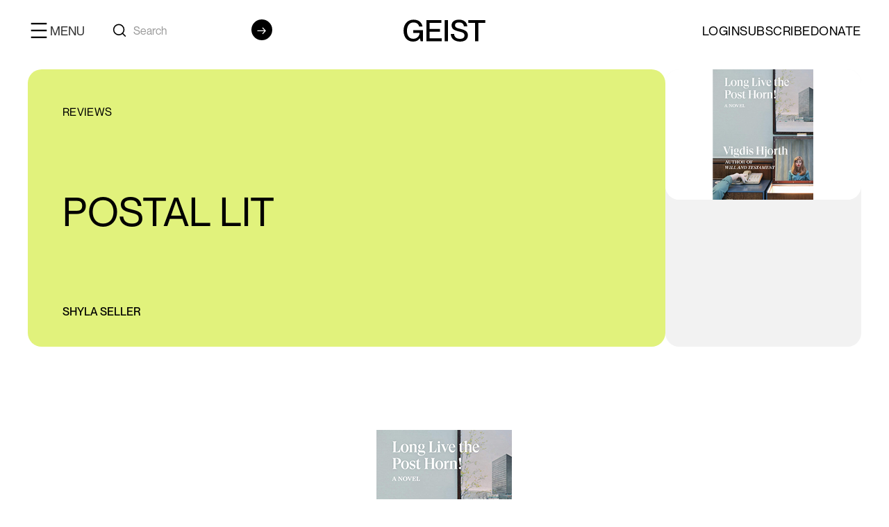

--- FILE ---
content_type: text/html; charset=utf-8
request_url: https://www.geist.com/fact/postal-lit
body_size: 10741
content:
<!DOCTYPE html><!-- This site was created in Webflow. https://webflow.com --><!-- Last Published: Sat Jan 17 2026 00:30:03 GMT+0000 (Coordinated Universal Time) --><html data-wf-domain="www.geist.com" data-wf-page="65e099c377a388c254c7c366" data-wf-site="64de4ae9139589f7e405fb0c" data-wf-collection="65e099c377a388c254c7c2cd" data-wf-item-slug="postal-lit"><head><meta charset="utf-8"/><title>Postal Lit - Geist.com</title><meta content="https://cdn.prod.website-files.com/64de4c6729db2824c6fc5066/661ecbc8f1bc387ce53fa73c_65fd046b18215a8fd87196fd_65d8c686b53bf410377966cc_65d6e4ea9ec8fd6369a8a492_65d41e789d784d61350a17b3_119_end_postal-lit_380x300.png" property="og:image"/><meta content="https://cdn.prod.website-files.com/64de4c6729db2824c6fc5066/661ecbc8f1bc387ce53fa73c_65fd046b18215a8fd87196fd_65d8c686b53bf410377966cc_65d6e4ea9ec8fd6369a8a492_65d41e789d784d61350a17b3_119_end_postal-lit_380x300.png" property="twitter:image"/><meta content="width=device-width, initial-scale=1" name="viewport"/><meta content="Webflow" name="generator"/><link href="https://cdn.prod.website-files.com/64de4ae9139589f7e405fb0c/css/geist-literary.webflow.shared.42ac96c6a.css" rel="stylesheet" type="text/css" integrity="sha384-QqyWxqcqNVVmAPaZl43y9ZiIvVdNgHS9bTsjObxacgPqw9LCDXOe3xvKHTM0fRvc" crossorigin="anonymous"/><link href="https://fonts.googleapis.com" rel="preconnect"/><link href="https://fonts.gstatic.com" rel="preconnect" crossorigin="anonymous"/><script src="https://ajax.googleapis.com/ajax/libs/webfont/1.6.26/webfont.js" type="text/javascript"></script><script type="text/javascript">WebFont.load({  google: {    families: ["Montserrat:100,100italic,200,200italic,300,300italic,400,400italic,500,500italic,600,600italic,700,700italic,800,800italic,900,900italic"]  }});</script><script type="text/javascript">!function(o,c){var n=c.documentElement,t=" w-mod-";n.className+=t+"js",("ontouchstart"in o||o.DocumentTouch&&c instanceof DocumentTouch)&&(n.className+=t+"touch")}(window,document);</script><link href="https://cdn.prod.website-files.com/64de4ae9139589f7e405fb0c/652ebf57e3a074301461a924_geist_32.svg" rel="shortcut icon" type="image/x-icon"/><link href="https://cdn.prod.website-files.com/64de4ae9139589f7e405fb0c/652ebf71028ceb9c8b508296_geist_256.svg" rel="apple-touch-icon"/><script async="" src="https://www.googletagmanager.com/gtag/js?id=G-EJER31BB87"></script><script type="text/javascript">window.dataLayer = window.dataLayer || [];function gtag(){dataLayer.push(arguments);}gtag('set', 'developer_id.dZGVlNj', true);gtag('js', new Date());gtag('config', 'G-EJER31BB87');</script>
<script src="https://code.jquery.com/jquery-3.6.0.min.js"></script>
<!-- [Attributes by Finsweet] CMS Combine -->
<script async src="https://cdn.jsdelivr.net/npm/@finsweet/attributes-cmscombine@1/cmscombine.js"></script>
<link rel="stylesheet" href="https://cdn.jsdelivr.net/npm/locomotive-scroll@4.1.4/dist/locomotive-scroll.min.css">
<link rel="stylesheet" href="https://unpkg.com/mouse-follower@1/dist/mouse-follower.min.css">


<!-- Your custom styles -->
<style>
.mf-cursor-text {
    font-weight: 500;
    color: black;
  }

  .mf-cursor.-text:before {
    opacity: 1;
  }

  .mf-cursor:before {
    background: #FF6D45;
  }

  .mf-cursor.color-fiction:before {
    background: #8897FE;
  }

  .mf-cursor.color-fact:before {
    background: #E1F27C;
  }

  .mf-cursor.color-poetry:before {
    background: #FFDA56;
  }

  .mf-cursor.color-comics:before {
    background: #97CDFF;
  }

  .mf-cursor.color-photography:before {
    background: #B5F4B3;
  }
 /* Base styles for the form field container */
.form-field-div {
    position: relative;
    margin: 20px 0;
}

/* Styles for the label in its normal position */
.subtitle {
    position: absolute;
    top: 12px !important;
   
    transition: all 0.2s ease-in-out;
}

/* Styles for the label in its active state */
.subtitle.active {
    top: 0;
    font-size: 12px;
   
}

/* Styles for the input field */
.form-text-field {
    width: 100%;
    padding: 10px;
    font-size: 16px;
   
}
@media (max-width: 768px) {
  .mf-cursor:before,
  .mf-cursor.color-fiction:before,
  .mf-cursor.color-fact:before,
  .mf-cursor.color-poetry:before,
  .mf-cursor.color-comics:before,
  .mf-cursor.color-photography:before {
    display: none;
  }
}

</style><script>
window.location.replace(“/subcategory=reviews");
</script><script src="https://cdn.prod.website-files.com/64de4ae9139589f7e405fb0c%2F66ba5a08efe71070f98dd10a%2F67be1de0d24910c2260cbf5f%2Fejer31bb87-1.1.1.js" type="text/javascript"></script></head><body><div data-animation="default" class="main-nav w-nav" data-easing2="ease" data-easing="ease" data-collapse="all" data-w-id="ff79f104-5897-0331-6c36-f01b7439b3e1" role="banner" data-duration="0" data-doc-height="1"><div class="navigation-bar"><div class="padding-global"><div class="container-large nav w-container"><div class="main-nav-inner"><div id="w-node-_90c872ad-a74b-e591-e797-11d450e4247f-7439b3e1" class="google-cse"><div class="nav-toggle-btn w-nav-button"><div class="menu-div"><img data-w-id="90c872ad-a74b-e591-e797-11d450e42482" loading="lazy" alt="" src="https://cdn.prod.website-files.com/64de4ae9139589f7e405fb0c/652f74ab157b6ad08521de2f_Frame%2014037.svg" class="image"/><div class="menu-text">menu</div></div></div><a href="#" class="hidedesktop-showmobile w-inline-block"><img data-w-id="f34a312b-23d3-d087-afd6-c09864a47f4e" loading="lazy" alt="" src="https://cdn.prod.website-files.com/64de4ae9139589f7e405fb0c/6554f33e440e5062e30e30b8_Search.svg" class="image-57"/></a><form action="/search" class="search-4 mobile w-form"><img width="20" height="20" alt="" src="https://cdn.prod.website-files.com/64de4ae9139589f7e405fb0c/6554f33e440e5062e30e30b8_Search.svg" loading="lazy" class="position-absolute center right"/><div class="search-container"><input class="search-input-4 w-input" maxlength="256" name="query" placeholder="Search" type="search" id="search" required=""/></div><input type="submit" class="search-button-4 w-button" value="→"/></form></div><a href="http://geist.com/" id="w-node-ff79f104-5897-0331-6c36-f01b7439b3e7-7439b3e1" class="logo-wrapper w-nav-brand"><img loading="lazy" src="https://cdn.prod.website-files.com/64de4ae9139589f7e405fb0c/652f2eec8cf35141a5f1c424_Logo.svg" alt="" class="image-14"/></a><div class="flex-2 hide-mobile-landscape"><a href="/login" class="link-10">LOGIN</a><a href="/subscribe-to-geist" class="link-5">SUBSCRIBE</a><div id="w-node-_493d71e0-bb86-0fef-a149-37cde393c936-7439b3e1" class="w-dyn-list"><div role="list" class="w-dyn-items"><div role="listitem" class="w-dyn-item"><a href="https://www.geist.com/donate/donate-to-geist-today" class="link-3">Donate</a></div></div></div></div><nav role="navigation" class="nav-wrapper w-nav-menu"><div class="div-block-20"><div class="mobile-menu-search"><div class="close-menu"><div class="close-btn-wrapper"><img loading="lazy" src="https://cdn.prod.website-files.com/64de4ae9139589f7e405fb0c/6591aea173ab4e0a963c0d34_collapse.svg" alt="" class="image-49"/></div><div class="text-block-32">close menu</div><img loading="lazy" src="https://cdn.prod.website-files.com/64de4ae9139589f7e405fb0c/6585f2028b17802c3ae047d3_Logo.png" alt="" class="image-38"/></div><div class="cms-search"><form action="/search" class="search-4 w-form"><img width="20" height="20" alt="" src="https://cdn.prod.website-files.com/64de4ae9139589f7e405fb0c/6554f33e440e5062e30e30b8_Search.svg" loading="lazy" class="position-absolute center right"/><div class="search-container"><input class="search-input-4 w-input" maxlength="256" name="query" placeholder="Search" type="search" id="search" required=""/></div><input type="submit" class="search-button-4 w-button" value="→"/></form></div></div></div><form action="/search" id="w-node-_4e2561e3-5c08-406a-9ca7-ad18f3559a52-7439b3e1" class="search-4 mobileshow w-form"><img width="20" height="20" alt="" src="https://cdn.prod.website-files.com/64de4ae9139589f7e405fb0c/6554f33e440e5062e30e30b8_Search.svg" loading="lazy" class="position-absolute center"/><div class="search-container"><input class="search-input-4 w-input" maxlength="256" name="query" placeholder="Search" type="search" id="search" required=""/></div><input type="submit" class="search-button-4 w-button" value="→"/></form><div class="border-bottom-1px icon-height-large height-1px"></div><div class="nav-items main-nav-inner padding-top"><div class="w-layout-blockcontainer container-large padding-global w-container"><div class="div-block-27"><div class="div-block-26"><div class="nav-bar-verticle"><div class="max-width-full-2"><div class="w-layout-grid rl_faq6_list-grid-2"><div class="header-links-block"><div data-w-id="97aac081-7ae2-7ffe-4ad7-9332fb2230d9" class="text-size-regular-2 d-flex"><a href="/magazine" class="w-inline-block"><div class="nav-link nav-title">MAGAZINE</div></a><div class="rl_faq6_icon-wrapper-2"><div class="rl_faq6_icon-2 w-embed"><svg width=" 100%" height=" 100%" viewBox="0 0 32 32" fill="none" xmlns="http://www.w3.org/2000/svg">
<path d="M25.3334 15.6668V16.3334C25.3334 16.7016 25.0349 17.0001 24.6667 17.0001H17.0001V24.6667C17.0001 25.0349 16.7016 25.3334 16.3334 25.3334H15.6667C15.2986 25.3334 15.0001 25.0349 15.0001 24.6667L15.0001 17.0001H7.33341C6.96522 17.0001 6.66675 16.7016 6.66675 16.3334V15.6668C6.66675 15.2986 6.96522 15.0001 7.33341 15.0001H15.0001V7.33341C15.0001 6.96522 15.2986 6.66675 15.6667 6.66675H16.3334C16.7016 6.66675 17.0001 6.96522 17.0001 7.33341V15.0001L24.6667 15.0001C25.0349 15.0001 25.3334 15.2986 25.3334 15.6668Z" fill="currentColor"/>
</svg></div></div></div><div class="rl_faq6_answer-2"><a href="/fact" class="nav-link">Fact</a><a href="/fiction" class="nav-link">fiction</a><a href="/poetry" class="nav-link">poetry</a><a href="/photography" class="nav-link">photography</a><a href="/comix" class="nav-link">Comix</a><a href="/magazine" class="button-2 is-icon menu w-inline-block"><div class="text-block-22">READ ALL</div><div data-w-id="311a8c24-c508-fd25-b3d3-21810f68071f" class="icon-1x1-small-arrow w-embed"><svg aria-hidden="true" fill='currentColor' role="img" viewBox="0 0 20 21" xmlns="http://www.w3.org/2000/svg"><title>Arrow Right</title><polygon points="16.172 9 10.101 2.929 11.515 1.515 20 10 19.293 10.707 11.515 18.485 10.101 17.071 16.172 11 0 11 0 9"/></svg></div></a></div></div><div id="w-node-_97aac081-7ae2-7ffe-4ad7-9332fb2230e2-7439b3e1" class="header-links-block"><div data-w-id="97aac081-7ae2-7ffe-4ad7-9332fb2230e3" class="text-size-regular-2 d-flex"><div class="nav-link nav-title">COMMUNITY</div><div class="rl_faq6_icon-wrapper-2"><div class="rl_faq6_icon-2 w-embed"><svg width=" 100%" height=" 100%" viewBox="0 0 32 32" fill="none" xmlns="http://www.w3.org/2000/svg">
<path d="M25.3334 15.6668V16.3334C25.3334 16.7016 25.0349 17.0001 24.6667 17.0001H17.0001V24.6667C17.0001 25.0349 16.7016 25.3334 16.3334 25.3334H15.6667C15.2986 25.3334 15.0001 25.0349 15.0001 24.6667L15.0001 17.0001H7.33341C6.96522 17.0001 6.66675 16.7016 6.66675 16.3334V15.6668C6.66675 15.2986 6.96522 15.0001 7.33341 15.0001H15.0001V7.33341C15.0001 6.96522 15.2986 6.66675 15.6667 6.66675H16.3334C16.7016 6.66675 17.0001 6.96522 17.0001 7.33341V15.0001L24.6667 15.0001C25.0349 15.0001 25.3334 15.2986 25.3334 15.6668Z" fill="currentColor"/>
</svg></div></div></div><div class="rl_faq6_answer-2"><a href="/writers/about" class="nav-link">About</a><a href="/authors" class="nav-link">authors</a><a href="https://www.geist.com/volunteers/volunteer" class="nav-link">volunteers</a><a href="/contact-us" class="nav-link">contact</a></div></div><div class="header-links-block"><div data-w-id="97aac081-7ae2-7ffe-4ad7-9332fb2230ed" class="text-size-regular-2 d-flex"><div class="nav-link nav-title">SUBMIT</div><div class="rl_faq6_icon-wrapper-2"><div class="rl_faq6_icon-2 w-embed"><svg width=" 100%" height=" 100%" viewBox="0 0 32 32" fill="none" xmlns="http://www.w3.org/2000/svg">
<path d="M25.3334 15.6668V16.3334C25.3334 16.7016 25.0349 17.0001 24.6667 17.0001H17.0001V24.6667C17.0001 25.0349 16.7016 25.3334 16.3334 25.3334H15.6667C15.2986 25.3334 15.0001 25.0349 15.0001 24.6667L15.0001 17.0001H7.33341C6.96522 17.0001 6.66675 16.7016 6.66675 16.3334V15.6668C6.66675 15.2986 6.96522 15.0001 7.33341 15.0001H15.0001V7.33341C15.0001 6.96522 15.2986 6.66675 15.6667 6.66675H16.3334C16.7016 6.66675 17.0001 6.96522 17.0001 7.33341V15.0001L24.6667 15.0001C25.0349 15.0001 25.3334 15.2986 25.3334 15.6668Z" fill="currentColor"/>
</svg></div></div></div><div class="rl_faq6_answer-2"><div class="w-dyn-list"><div role="list" class="w-dyn-items"><div role="listitem" class="w-dyn-item"><a href="/submission/submit" class="nav-link">general submissions</a></div></div></div><a href="/contests" class="nav-link">contests</a></div></div><div class="header-links-block"><div data-w-id="97aac081-7ae2-7ffe-4ad7-9332fb2230f7" class="text-size-regular-2 d-flex"><div class="nav-link nav-title">PURCHASE</div><div class="rl_faq6_icon-wrapper-2"><div class="rl_faq6_icon-2 w-embed"><svg width=" 100%" height=" 100%" viewBox="0 0 32 32" fill="none" xmlns="http://www.w3.org/2000/svg">
<path d="M25.3334 15.6668V16.3334C25.3334 16.7016 25.0349 17.0001 24.6667 17.0001H17.0001V24.6667C17.0001 25.0349 16.7016 25.3334 16.3334 25.3334H15.6667C15.2986 25.3334 15.0001 25.0349 15.0001 24.6667L15.0001 17.0001H7.33341C6.96522 17.0001 6.66675 16.7016 6.66675 16.3334V15.6668C6.66675 15.2986 6.96522 15.0001 7.33341 15.0001H15.0001V7.33341C15.0001 6.96522 15.2986 6.66675 15.6667 6.66675H16.3334C16.7016 6.66675 17.0001 6.96522 17.0001 7.33341V15.0001L24.6667 15.0001C25.0349 15.0001 25.3334 15.2986 25.3334 15.6668Z" fill="currentColor"/>
</svg></div></div></div><div class="rl_faq6_answer-2"><a href="/subscribe-to-geist" class="nav-link">subscribe</a><a href="/issues" class="nav-link">issues</a><a href="/merchandise" class="nav-link">merchandise</a></div></div></div></div></div><div class="header-social-links"><div class="social"><a href="https://www.instagram.com/geistmags/" class="link-social-account">INSTAGRAM</a><a href="https://www.facebook.com/geistmagazine/" class="link-social-account">FACEBOOK</a><a href="https://twitter.com/geistmagazine?lang=en" class="link-social-account">X</a></div><a href="#" class="link-social-account space">GEIST@GEIST.COM</a></div></div></div></div></div><div class="header-social-links mobile-links"><div class="social"><a href="https://www.instagram.com/geistmags" class="link-social-account">INSTAGRAM</a><a href="https://www.facebook.com/geistmagazine/" class="link-social-account">FACEBOOK</a><a href="https://twitter.com/geistmagazine?lang=en" class="link-social-account">X</a></div><a href="#" class="link-social-account hide-pone">GEIST@GEIST.COM</a></div><div class="nav-gradient-bg"></div><a href="#" class="w-nav-link">Link</a></nav></div></div></div><div class="background-nav-white"></div></div><form action="/search" data-w-id="49e6fcfa-7b51-b49e-d341-72a66e8ac47a" class="menu-search w-form"><div class="div-block-33"><div class="main-nav-inner"><img loading="lazy" src="https://cdn.prod.website-files.com/64de4ae9139589f7e405fb0c/652f2eec8cf35141a5f1c424_Logo.svg" alt="" class="image-14"/><img data-w-id="794be3c8-4c23-0d3e-63ff-f44836b9e7b3" loading="lazy" alt="" src="https://cdn.prod.website-files.com/64de4ae9139589f7e405fb0c/6591aea173ab4e0a963c0d34_collapse.svg" class="x"/></div><input class="search-input-5 w-input" maxlength="256" name="query" placeholder="Search…" type="search" id="search-2" required=""/><input type="submit" class="button w-button" value="Search"/></div><img data-w-id="93aa3718-63d8-edb8-31cc-438e20a1cea7" loading="lazy" alt="" src="https://cdn.prod.website-files.com/64de4ae9139589f7e405fb0c/6591aea173ab4e0a963c0d34_collapse.svg" class="image-58"/><img data-w-id="fc9f0b03-63c8-f6da-4175-1a39269eafb3" loading="lazy" alt="" src="https://cdn.prod.website-files.com/64de4ae9139589f7e405fb0c/6591aea173ab4e0a963c0d34_collapse.svg" class="image-58"/></form></div><div class="padding-global"><div class="container-large"><div class="height-12-px"></div><div class="recent-blog-post-details"><div class="post-wrapper"><div class="post-items fact"><div class="colors show-category-color"></div><div class="category-post"><a href="/fact" class="w-inline-block"><div class="text-weight-light w-dyn-bind-empty"></div></a><a href="/sub-category/reviews" class="w-inline-block"><div class="text-block">Reviews</div></a></div><h1 class="heading-62">Postal Lit</h1><a href="/authors/shyla-seller" class="w-inline-block"><div class="text-block-35">Shyla Seller</div></a></div><div class="post-item-img"><img alt="" loading="lazy" src="https://cdn.prod.website-files.com/64de4c6729db2824c6fc5066/661ecbc8f1bc387ce53fa73c_65fd046b18215a8fd87196fd_65d8c686b53bf410377966cc_65d6e4ea9ec8fd6369a8a492_65d41e789d784d61350a17b3_119_end_postal-lit_380x300.png" class="image-36"/></div></div></div><div class="spacer-huge"></div><div class="post-description"><div class="tags-block"><div>Tags</div></div><div class="rich-text-block w-richtext"><figure class="w-richtext-align-center w-richtext-figure-type-image"><div><img src="https://cdn.prod.website-files.com/64de4c6729db2824c6fc5066/661ecbc8f1bc387ce53fa73c_65fd046b18215a8fd87196fd_65d8c686b53bf410377966cc_65d6e4ea9ec8fd6369a8a492_65d41e789d784d61350a17b3_119_end_postal-lit_380x300.png" loading="lazy" alt=""/></div></figure><p>In <strong>Long Live the Post Horn!</strong> (Verso Books; translated by Charlotte Barslund) Vigdis Hjorth turns her tightly crafted and propulsive writing style to the subject of Norwegian postal workers, their labour union and the media consultancy group hired to help the union members fight the implementation of the EU postal directive in their jurisdiction. The result is an odd story, driven by public opinion experts and their self-doubts, personal tragedies and existential crises swirling amidst the politics of big labour, the exquisite belief of the postal workers in the value of their work as a social good, and the cold, fearsome inevitability of progress within global  capitalism. While everything else in the world is falling apart, there is one thing left to count on: the profoundly honourable and personal work of interpreting handwriting, turning dead letters into living ones and uniting Norway and its citizens through an adequate, affordable and reliable postal system. Hjorth excels at presenting the machinations behind a seemingly bland piece of legislation—one hardly worth looking up from your phone for—and establishing an understanding of its dire consequences for society. If we allow the post to be destroyed, we allow ourselves to be destroyed, too.</p></div></div><div class="spacer-large"></div><div></div><div class="w-dyn-list"><script type="text/x-wf-template" id="wf-template-0967ed77-adc6-bd56-38a2-c9fba45678e5">%3Cdiv%20role%3D%22listitem%22%20class%3D%22collection-item-4%20w-dyn-item%20w-dyn-repeater-item%22%3E%3Cdiv%20style%3D%22background-image%3Anone%22%20class%3D%22lightbox_images%22%3E%3C%2Fdiv%3E%3C%2Fdiv%3E</script><div role="list" class="collection-list-23 w-dyn-items w-dyn-hide"></div><div class="empty-state-8 w-dyn-empty"><div>No items found.</div></div></div><div class="spacer-huge"></div><div class="author-bio"><a href="/authors/shyla-seller" class="link-block-10 w-inline-block"><img loading="lazy" src="https://cdn.prod.website-files.com/64de4c6729db2824c6fc5066/65d6d01a6073c98a3f7f3a90_65b7863660870df4e9b227ef_65af103b543f3458b1fbdedc_G-GRAY.svg" alt="" class="image-37"/><h4 class="heading-43">Shyla Seller</h4></a><div class="rich-text-block centre w-richtext"><p><strong>Shyla Seller</strong> works as an archivist and editor in Vancouver, on the unceded traditional territory of the Musqueam, Squamish and Tsleil-Waututh First Nations. </p><p><a href="https://www.geist.com/topics/"><br/></a></p></div></div><div class="spacer-huge"></div></div></div><div class="main-wrapper padding-global suggested"><div class="container-large"><div class="spacer-large"></div><h3 class="heading-44">SUGGESTIONS FOR YOU</h3><div class="spacer-large"></div><div class="w-dyn-list"><div role="list" class="collection-list-3 w-dyn-items"><div role="listitem" class="w-dyn-item"><div class="main-for-you"><div class="fiction-short-stories"><div class="fiction-block">Reviews</div></div><div><img alt="" loading="lazy" src="https://cdn.prod.website-files.com/64de4c6729db2824c6fc5066/689d0f890d1d8355d4827b83_end_slave-old-man.jpg" sizes="100vw" srcset="https://cdn.prod.website-files.com/64de4c6729db2824c6fc5066/689d0f890d1d8355d4827b83_end_slave-old-man-p-500.jpg 500w, https://cdn.prod.website-files.com/64de4c6729db2824c6fc5066/689d0f890d1d8355d4827b83_end_slave-old-man-p-800.jpg 800w, https://cdn.prod.website-files.com/64de4c6729db2824c6fc5066/689d0f890d1d8355d4827b83_end_slave-old-man.jpg 1050w" class="image-31"/></div><div><div class="text-block">Anson Ching</div><h4 class="heading-50">Beach Reading</h4><div class="description-thumbnail w-richtext"><p>Review of &quot;Slave Old Man&quot; by Patrick Chamoiseau</p></div></div><a href="/fact/beach-reading" class="link-block-3 w-inline-block"></a></div></div><div role="listitem" class="w-dyn-item"><div class="main-for-you"><div class="fiction-short-stories"><div class="fiction-block">Essays</div></div><div><img alt="" loading="lazy" src="https://cdn.prod.website-files.com/64de4c6729db2824c6fc5066/68474dc6862468c84f87e363_Righthand%20Justified%20WEB.jpg" sizes="100vw" srcset="https://cdn.prod.website-files.com/64de4c6729db2824c6fc5066/68474dc6862468c84f87e363_Righthand%20Justified%20WEB-p-500.jpg 500w, https://cdn.prod.website-files.com/64de4c6729db2824c6fc5066/68474dc6862468c84f87e363_Righthand%20Justified%20WEB-p-800.jpg 800w, https://cdn.prod.website-files.com/64de4c6729db2824c6fc5066/68474dc6862468c84f87e363_Righthand%20Justified%20WEB.jpg 850w" class="image-31"/></div><div><div class="text-block">Rayya Liebich</div><h4 class="heading-50">Righthand Justified</h4><div class="description-thumbnail w-richtext"><p><em>Language built on sounds of delight, coloured in the gardens of Beirut</em></p></div></div><a href="/fact/righthand-justified-2" class="link-block-3 w-inline-block"></a></div></div><div role="listitem" class="w-dyn-item"><div class="main-for-you"><div class="fiction-short-stories"><div class="fiction-block">Reviews</div></div><div><img alt="" loading="lazy" src="https://cdn.prod.website-files.com/64de4c6729db2824c6fc5066/6967f736992d18efd0b0cd50_paris-a-poem.jpg" class="image-31"/></div><div><div class="text-block">Michael Hayward</div><h4 class="heading-50">We&#x27;ll Always Have Paris</h4><div class="description-thumbnail w-richtext"><p>Review of &quot;Paris: A Poem&quot; by Hope Mirrlees</p></div></div><a href="/fact/well-always-have-paris" class="link-block-3 w-inline-block"></a></div></div></div></div><div class="spacer-large"></div></div></div><div class="main-wrapper padding-global footer"><div class="container-large footer"><div class="padding-global"><div class="spacer-xxlarge"></div><div class="w-layout-hflex flex-block max-width-1600 centre mobile"><div class="box-40"><h1 class="heading">STAY IN TOUCH</h1></div><div class="box-40"><p class="paragraph-small dark-07">SIGNUP TO OUR NEWSLETTER</p><div class="spacer-small"></div><div class="div-block-36"><div class="code-embed-2 w-embed"><form action="https://whatcounts.com/bin/listctrl" method="POST" style="display: flex; flex-direction: row; justify-content:space-between!important; margin:0 auto;">
    <input type="hidden" name="slid" value="6B5869DC547D3D46BD1EADB96A03248C" />
    <input type="hidden" name="cmd" value="subscribe" />
    <input type="hidden" name="wxuiversionfirst" value="" />
    <input type="hidden" name="goto" value="http://www.geist.com/thankyou" />
    <input type="hidden" name="errors_to" value="http://www.geist.com/newsletter-error" />
    <div style="display: flex; flex-direction: row; justify-content:space-between;">
        <label style="padding-right: 10px; display: none;">Email:</label>
        <input type="email" id="email" name="email" required maxlength="65"
               style="border-bottom: 1px solid #ccc !important; border:none; padding: 5px;  width: 100%; min-width: 200px;"
               oninvalid="this.setCustomValidity('Please enter a valid email address')"
               oninput="this.setCustomValidity('')" />
        <input type="hidden" id="format_html" name="format" value="html" />
        <!-- Hiding the Cancel button using inline style -->
        <input type="button" class="btn btn-primary" value="Cancel" style="display: none;" />
        <input type="submit" value="SIGN-UP" style="padding: 8px 15px; padding-bottom:0; margin:0 auto; font-weight: 600; background:transparent ; color: black; border: none; cursor: pointer;" />
    </div>
</form></div><img loading="lazy" src="https://cdn.prod.website-files.com/64de4ae9139589f7e405fb0c/6536c35007df443026373d6b_Arrow.png" alt="" class="image-13"/></div></div></div><div class="w-layout-hflex flex-block max-width-1600 centre desktop"><div class="box-40"><h1 class="heading newsletter">STAY IN TOUCH</h1></div><div class="box-40 hide"><p class="paragraph-small dark-07">SIGN-UP TO OUR NEWSLETTER</p><div class="spacer-small"></div><div class="form-block w-form"><form method="post" class="form footer" name="email-form" data-name="Email Form" slid="6B5869DC547D3D4661D78B5BEAC331EE" action="https://whatcounts.com/bin/listctrl" id="email-form" redirect="https://www.geist.com/" data-redirect="https://www.geist.com/" data-wf-page-id="65e099c377a388c254c7c366" data-wf-element-id="f3c9d832-5252-e3f5-a90b-0afda776973b"><div class="form-field-div flex-block align-center"><label for="name-3" class="subtitle hide">YouR EmAIL</label><input class="form-text-field _w-100 w-input" maxlength="256" name="name-3" data-name="Name 3" placeholder="" type="email" id="name-3" required=""/><div class="flex-block align-center justify-end"><input type="submit" data-wait="Please wait..." id="whatcounts" class="submit-button w-button" value="SIGN-UP"/><img data-w-id="0e120fa6-ecca-1b3e-2d21-1caece3a44eb" loading="lazy" alt="" src="https://cdn.prod.website-files.com/64de4ae9139589f7e405fb0c/6536c35007df443026373d6b_Arrow.png" class="image-13"/></div></div></form><div class="w-form-done"><div>Thank you! Your submission has been received!</div></div><div class="w-form-fail"><div>Oops! Something went wrong while submitting the form.</div></div></div><div class="w-embed"></div></div><div class="box-40"><p class="paragraph-small dark-07">SIGN-UP TO OUR NEWSLETTER</p><div class="spacer-small"></div><div class="div-block-36"><div class="code-embed-2 w-embed"><form action="https://whatcounts.com/bin/listctrl" method="POST" style="display: flex; flex-direction: row;">
    <input type="hidden" name="slid" value="6B5869DC547D3D4661D78B5BEAC331EE" />
    <input type="hidden" name="cmd" value="subscribe" />
    <input type="hidden" name="wxuiversionfirst" value="" />
    <input type="hidden" name="goto" value="http://www.geist.com/thankyou" />
    <input type="hidden" name="errors_to" value="http://www.geist.com/newsletter-error" />
    <div style="display: flex; flex-direction: row; justify-content:space-between; gap:50px;">
        <label style="padding-right: 10px; display: none;">Email:</label>
        <input type="email" id="email" name="email" required maxlength="65"
               style="border-bottom: 1px solid #ccc !important; border:none; padding: 5px;  width: 100%; min-width: 250px;"
               oninvalid="this.setCustomValidity('Please enter a valid email address')"
               oninput="this.setCustomValidity('')" />
        <input type="hidden" id="format_html" name="format" value="html" />
        <!-- Hiding the Cancel button using inline style -->
        <input type="button" class="btn btn-primary" value="Cancel" style="display: none;" />
        <input type="submit" value="SIGN-UP" style="padding: 8px 15px; padding-bottom:0; margin:0 auto; font-weight: 600; background:transparent ; color: black; border: none; cursor: pointer;" />
    </div>
</form></div><img data-w-id="aff789ee-3394-aa87-c385-52656fb79216" loading="lazy" alt="" src="https://cdn.prod.website-files.com/64de4ae9139589f7e405fb0c/6536c35007df443026373d6b_Arrow.png" class="image-13"/></div></div></div><div class="spacer-xxlarge footer-desktop"></div><div id="w-node-f3c9d832-5252-e3f5-a90b-0afda7769747-a7769730" class="w-layout-layout max-width-1600 wf-layout-layout"><div class="w-layout-cell cell-3"><ul role="list" class="nav-menu-block padding-0 read w-list-unstyled"><li class="text-size-regular-2 padding-0"><a href="/magazine" class="nav-link padding-0">MAGAZINE<br/></a></li><li class="text-size-medium"><a href="/fact" class="nav-link">Fact<br/></a></li><li class="text-size-medium"><a href="/fiction" class="nav-link">Fiction</a></li><li class="text-size-medium"><a href="/poetry" class="nav-link">Poetry</a></li><li class="text-size-medium"><a href="/photography" class="nav-link">Photography</a></li><li><a href="/comix" class="nav-link">comix</a></li><li><a href="/magazine" class="button-2 is-icon w-inline-block"><div class="text-block-14">READ ALL</div><div data-w-id="f3c9d832-5252-e3f5-a90b-0afda7769768" class="icon-1x1-small-arrow no w-embed"><svg aria-hidden="true" fill='currentColor' role="img" viewBox="0 0 20 21" xmlns="http://www.w3.org/2000/svg"><title>Arrow Right</title><polygon points="16.172 9 10.101 2.929 11.515 1.515 20 10 19.293 10.707 11.515 18.485 10.101 17.071 16.172 11 0 11 0 9"/></svg></div></a></li></ul></div><div class="w-layout-cell"><ul role="list" class="nav-menu-block padding-0 w-list-unstyled"><li class="list-item-3"><a href="#" class="nav-link padding-0">GEIST</a></li><li class="footer-link-item"><a href="/writers/about" class="nav-link">About</a></li><li class="footer-link-item"><a href="/contact-us" class="nav-link">cONTACT</a></li><li class="footer-link-item"><a href="https://www.geist.com/donate/donate-to-geist-today" class="nav-link">donate</a></li><li class="footer-link-item"><a href="https://www.geist.com/advertise/advertise" class="nav-link">advertise with us</a></li><li class="footer-link-item"><a href="/archive" class="nav-link">archive</a></li><li class="footer-link-item"><a href="/newsletter" class="nav-link">Newsletter</a></li></ul></div><div class="w-layout-cell"><ul role="list" class="nav-menu-block padding-0 submit w-list-unstyled"><li class="text-size-regular-2 padding-0"><a href="#" class="nav-link padding-0">resources</a></li><li class="footer-link-item"><a href="https://www.geist.com/submission/submit" class="nav-link">SUBMISSION GUIDELINES</a></li><li class="footer-link-item"><a href="https://www.geist.com/geist-in-the-classroom/geist-in-the-classroom" class="nav-link">Geist in the Classroom</a></li><li class="footer-link-item"><a href="https://www.geist.com/workshops/writing-workshops" class="nav-link">Writing Workshops</a></li><li class="footer-link-item"><a href="/merchandise" class="nav-link">Merchandise</a></li></ul></div><div class="w-layout-cell cell-5"><ul role="list" class="nav-menu-block padding-0 submit mt-30 w-list-unstyled"><li class="footer-link-item hidden"><a href="https://geists-sublime-site-10c8e4.webflow.io/volunteers/volunteers" class="nav-link">volunteers</a></li><li class="footer-link-item"><a href="#" class="nav-link">volunteer</a></li><li class="footer-link-item"><a href="https://www.geist.com/newsstands/newstands" class="nav-link">NEWSSTANDS</a></li><li class="footer-link-item"><a href="https://www.geist.com/blogs" class="nav-link">blogs</a></li><li class="footer-link-item"><a href="https://www.geist.com/accessibility/accessibility" class="nav-link">ACCESSIBILITY POLICY</a></li></ul></div><div class="w-layout-cell cell-6"><ul role="list" class="nav-menu-block padding-0 w-list-unstyled"><li><a href="#" class="nav-link padding-0">stay in touch</a></li><li><a href="mailto:GEIST@GEIST.COM?subject=Inquiry" class="nav-link">GEIST@GEIST.COM</a></li><li><a href="https://www.instagram.com/geistmags/" class="nav-link underline">INSTAGRAM</a></li><li><a href="https://www.facebook.com/geistmagazine/" target="_blank" class="nav-link underline">FACEBOOK</a></li><li><a href="https://bsky.app/profile/geistmag.bsky.social" target="_blank" class="nav-link underline">Bluesky</a></li></ul></div></div><div id="w-node-_79c71b4b-a73a-93cd-5341-b69c2d350df3-a7769730" class="w-layout-layout max-width-1600 mobile wf-layout-layout"><div id="w-node-_79c71b4b-a73a-93cd-5341-b69c2d350df4-a7769730" class="w-layout-cell cell-3"><ul role="list" class="nav-menu-block padding-0 read w-list-unstyled"><li class="text-size-regular-2 padding-0"><a href="#" class="nav-link padding-0">MAGAZINE<br/></a><div class="spacer-medium"></div></li><li class="text-size-medium"><a href="#" class="nav-link">Fact<br/></a><div class="padding-bottom nav"></div></li><li class="text-size-medium"><a href="#" class="nav-link">Fiction</a><div class="padding-bottom nav"></div></li><li class="text-size-medium"><a href="#" class="nav-link">Poetry</a><div class="padding-bottom nav"></div></li><li class="text-size-medium"><a href="#" class="nav-link">Photography</a><div class="padding-bottom nav"></div></li><li><a href="#" class="nav-link">comics</a><div class="spacer-small"></div></li><li><a href="#" class="button-2 is-icon w-inline-block"><div class="text-block-14">READ ALL</div><div class="icon-1x1-small-arrow no w-embed"><svg aria-hidden="true" fill='currentColor' role="img" viewBox="0 0 20 21" xmlns="http://www.w3.org/2000/svg"><title>Arrow Right</title><polygon points="16.172 9 10.101 2.929 11.515 1.515 20 10 19.293 10.707 11.515 18.485 10.101 17.071 16.172 11 0 11 0 9"/></svg></div></a></li></ul></div><div class="w-layout-cell"><ul role="list" class="nav-menu-block padding-0 w-list-unstyled"><li class="list-item-3"><a href="/" class="nav-link padding-0">GEIST</a><div class="spacer-medium"></div></li><li class="list-item-5"><a href="/writers/about" class="nav-link">About</a><div class="padding-bottom nav"></div></li><li><a href="/contact-us" class="nav-link">cONTACT</a><div class="padding-bottom nav"></div></li><li><a href="/subscribe-to-geist" class="nav-link">subscribe</a><div class="padding-bottom nav"></div></li><li><a href="https://www.geist.com/donate/donate-to-geist-today" class="nav-link">donate</a><div class="padding-bottom nav"></div></li><li><a href="https://www.geist.com/advertise/advertise" class="nav-link">advertise with us</a><div class="padding-bottom nav"></div></li><li><a href="https://www.geist.com/newsands/newstands" class="nav-link">newsstands</a></li></ul></div><div class="w-layout-cell"><ul role="list" class="nav-menu-block padding-0 submit w-list-unstyled"><li class="text-size-regular-2 padding-0"><a href="#" class="nav-link padding-0">resources</a><div class="spacer-medium nav"></div></li><li class="text-size-medium"><a href="https://www.geist.com/submission/submit" class="nav-link">Submission Guidelines</a><div class="padding-bottom nav"></div></li><li class="text-size-medium"><a href="https://www.geist.com/workshops/writing-workshops" class="nav-link">Writing Workshops</a><div class="padding-bottom nav"></div></li><li class="text-size-medium"><a href="https://www.geist.com/geist-in-the-classroom/geist-in-the-classroom" class="nav-link">Geist in the Classroom</a><div class="padding-bottom nav"></div></li><li><a href="https://www.geist.com/volunteers/volunteer" class="nav-link">opportunities</a><div class="padding-bottom nav"></div></li><li><a href="https://www.geist.com/accessibility/accessibility" class="nav-link">accessibility policy</a><div class="padding-bottom nav"></div></li><li><a href="/archive" class="nav-link">archive</a><div class="padding-bottom nav"></div></li></ul><div class="padding-bottom nav"></div></div><div id="w-node-_79c71b4b-a73a-93cd-5341-b69c2d350e43-a7769730" class="w-layout-cell cell-4"></div><div id="w-node-_79c71b4b-a73a-93cd-5341-b69c2d350e55-a7769730" class="w-layout-cell mobile-links"><ul role="list" class="nav-menu-block padding-0 w-list-unstyled"><li><a href="#" class="nav-link padding-0">stay in touch</a><div class="spacer-medium"></div></li><li><a href="https://www.instagram.com/geistart/?hl=en" target="_blank" class="nav-link">INSTAGRAM</a><div class="padding-bottom underline nav"></div></li><li><a href="https://www.facebook.com/geistmagazine/" target="_blank" class="nav-link">FACEBOOK</a><div class="padding-bottom underline nav"></div></li><li><a href="https://twitter.com/geistmagazine?lang=en" target="_blank" class="nav-link">TWITTER</a><div class="padding-bottom underline"></div></li></ul></div></div><div class="container-subtitle footer"><div class="subtitle-footer">Contents copyright © 2025 The Geist Foundation</div><img src="https://cdn.prod.website-files.com/64de4ae9139589f7e405fb0c/683e0ee5a02dd02263d329c2_LitMagsCan_Badge_Final-08.png" loading="lazy" width="Auto" sizes="(max-width: 2084px) 100vw, 2084px, 100vw" alt="" srcset="https://cdn.prod.website-files.com/64de4ae9139589f7e405fb0c/683e0ee5a02dd02263d329c2_LitMagsCan_Badge_Final-08-p-500.png 500w, https://cdn.prod.website-files.com/64de4ae9139589f7e405fb0c/683e0ee5a02dd02263d329c2_LitMagsCan_Badge_Final-08-p-800.png 800w, https://cdn.prod.website-files.com/64de4ae9139589f7e405fb0c/683e0ee5a02dd02263d329c2_LitMagsCan_Badge_Final-08-p-1080.png 1080w, https://cdn.prod.website-files.com/64de4ae9139589f7e405fb0c/683e0ee5a02dd02263d329c2_LitMagsCan_Badge_Final-08-p-1600.png 1600w, https://cdn.prod.website-files.com/64de4ae9139589f7e405fb0c/683e0ee5a02dd02263d329c2_LitMagsCan_Badge_Final-08.png 2084w" class="image-64 logo"/></div><div class="spacer-small"></div></div></div><div class="footer-logo"></div></div><script src="https://d3e54v103j8qbb.cloudfront.net/js/jquery-3.5.1.min.dc5e7f18c8.js?site=64de4ae9139589f7e405fb0c" type="text/javascript" integrity="sha256-9/aliU8dGd2tb6OSsuzixeV4y/faTqgFtohetphbbj0=" crossorigin="anonymous"></script><script src="https://cdn.prod.website-files.com/64de4ae9139589f7e405fb0c/js/webflow.schunk.36b8fb49256177c8.js" type="text/javascript" integrity="sha384-4abIlA5/v7XaW1HMXKBgnUuhnjBYJ/Z9C1OSg4OhmVw9O3QeHJ/qJqFBERCDPv7G" crossorigin="anonymous"></script><script src="https://cdn.prod.website-files.com/64de4ae9139589f7e405fb0c/js/webflow.schunk.a811d21b6b79d16c.js" type="text/javascript" integrity="sha384-T+r23h5br8OUsyF0lXKn6vwjoazgL1BNUq/BqxVZSbWlBk7DFlPGbN7El64kOaeT" crossorigin="anonymous"></script><script src="https://cdn.prod.website-files.com/64de4ae9139589f7e405fb0c/js/webflow.9282f116.3da5ddc1e2426119.js" type="text/javascript" integrity="sha384-dcrJXCcCc9ziyKGxjOuBzN6RZX4VRsyXU8q3tdYI1OQTds4c7UCDbdzc/nNSxmF5" crossorigin="anonymous"></script><!-- Include the GSAP library -->
<script src="https://unpkg.com/gsap@3.10.4/dist/gsap.min.js"></script>

<!-- Include the MouseFollower script -->
<script src="https://unpkg.com/mouse-follower@1/dist/mouse-follower.min.js"></script>


<script>
document.addEventListener('DOMContentLoaded', function() {
    $(".form-text-field").on("focus", function() {
        $(this).prev(".subtitle").addClass("active");
    });

    $(".form-text-field").on("blur", function() {
        if (!$(this).val()) {
            $(this).prev(".subtitle").removeClass("active");
        }
    });

    $('.close-menu').on('click', function(){
        $('.w-nav-button').trigger('click');
    });

    // Ensure that GSAP and MouseFollower are defined before using them
    if (typeof gsap !== 'undefined' && typeof MouseFollower !== 'undefined') {
        const cursor = new MouseFollower({
            speed: 0.8,
            skewing: 1,
            skewingText: 3
        });

        const el = document.querySelectorAll('.article-tumbnail-img');

        el.forEach(function (element) {
            element.addEventListener('mouseover', () => {
                

                const altTag = element.getAttribute('alt');
                const colorClassName = getColorClassName(altTag);

                // if (cursor.element) {
console.log("TEST MOUSE OVER",altTag,colorClassName)
                    // Set className instead of directly changing backgroundColor
                    document.querySelectorAll(".mf-cursor")[0].className += ' mf-cursor ' + colorClassName;
                //}
              cursor.setText('View');
            });

            element.addEventListener('mouseout', () => {
                cursor.removeText();

              document.querySelectorAll(".mf-cursor")[0].className = "mf-cursor";
            });
        });
    } else {
        console.error('GSAP or MouseFollower is not defined. Check if the scripts are loaded correctly.');
    }

    function getColorClassName(altTag) {
        switch (altTag && altTag.toLowerCase()) {
            case 'fiction':
                return 'color-fiction';
            case 'fact':
                return 'color-fact';
            case 'poetry':
                return 'color-poetry';
            case 'comics':
                return 'color-comics';
            case 'photography':
                return 'color-photography';
            // Add more cases as needed
            default:
                return ''; // or default color class
        }
    }
});
</script></body></html>

--- FILE ---
content_type: image/svg+xml
request_url: https://cdn.prod.website-files.com/64de4ae9139589f7e405fb0c/6554f33e440e5062e30e30b8_Search.svg
body_size: -127
content:
<svg width="32" height="32" viewBox="0 0 32 32" fill="none" xmlns="http://www.w3.org/2000/svg">
<path d="M14.5237 25.8893C21.0693 25.8893 26.3756 20.583 26.3756 14.0374C26.3756 7.4918 21.0693 2.18555 14.5237 2.18555C7.97813 2.18555 2.67188 7.4918 2.67188 14.0374C2.67188 20.583 7.97813 25.8893 14.5237 25.8893Z" stroke="black" stroke-width="2.66667" stroke-linecap="round" stroke-linejoin="round"/>
<path d="M29.3351 28.8526L22.8906 22.4082" stroke="black" stroke-width="2.66667" stroke-linecap="round" stroke-linejoin="round"/>
</svg>


--- FILE ---
content_type: image/svg+xml
request_url: https://cdn.prod.website-files.com/64de4ae9139589f7e405fb0c/652f2eec8cf35141a5f1c424_Logo.svg
body_size: 414
content:
<svg width="134" height="36" viewBox="0 0 134 36" fill="none" xmlns="http://www.w3.org/2000/svg">
<g clip-path="url(#clip0_429_34192)">
<path d="M16.3508 35.9779C6.48509 35.9779 0.929688 28.5068 0.929688 18.1622C0.929688 7.86561 7.20346 0.394531 16.9733 0.394531C25.8332 0.394531 30.5266 5.13578 31.6281 11.649H26.1206C25.2106 7.33876 22.0019 4.94421 16.9254 4.94421C9.35858 4.94421 6.4372 11.7448 6.4372 18.1622C6.4372 24.6276 8.64017 31.4282 16.6381 31.4282C22.2892 31.4282 26.791 27.501 26.8389 21.802H16.7339V17.396H32.2028V35.3074H28.5631L27.27 30.5661H27.1742C24.7796 34.0622 21.5709 35.9779 16.3508 35.9779ZM37.8686 35.3074V1.06501H62.1016V5.61469H43.1366V15.3366H59.7549V19.8864H43.1366V30.7577H62.5805V35.3074H37.8686ZM67.52 35.3074V1.06501H72.7881V35.3074H67.52ZM92.469 35.9779C83.8006 35.9779 77.7187 31.4761 77.3359 23.7656H82.7954C83.1782 28.3631 85.908 31.4761 92.3257 31.4761C97.833 31.4761 99.5091 29.0815 99.5091 25.9686C99.5091 21.6104 96.1569 20.9878 89.931 19.4074C84.567 17.9707 78.6769 16.2466 78.6769 9.73338C78.6769 3.79482 83.2738 0.394531 90.6496 0.394531C98.4554 0.394531 103.532 4.36951 104.059 11.2659H98.5994C98.0248 7.1472 95.6779 4.89632 90.6974 4.89632C86.3871 4.89632 84.1842 6.47674 84.1842 9.44601C84.1842 13.2773 87.7759 14.0915 92.1817 15.193C98.7912 16.8692 105.017 18.4496 105.017 25.6812C105.017 31.5718 101.042 35.9779 92.469 35.9779ZM116.73 35.3074V5.61469H105.667V1.06501H133.11V5.61469H122.046V35.3074H116.73Z" fill="black"/>
</g>
<defs>
<clipPath id="clip0_429_34192">
<rect width="132.923" height="36" fill="white" transform="translate(0.539062)"/>
</clipPath>
</defs>
</svg>
